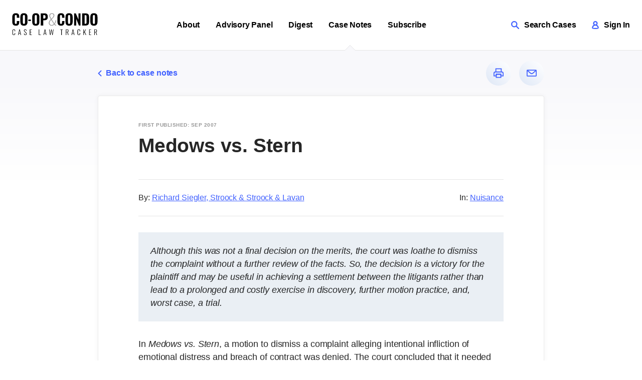

--- FILE ---
content_type: text/html; charset=UTF-8
request_url: https://coopcondocaselawtracker.com/case-notes/medows-vs.-stern
body_size: 5704
content:
<!doctype html>
<html lang="en-GB">
  <head>
                                                            <script>
      dataLayer = [{
	  'olyticsCategory': 'Case Note',
	  'olyticsTag': ["Nuisance"]
      }];
    </script>

    <!-- Google Tag Manager -->
    <script>
    (function(w,d,s,l,i){w[l]=w[l]||[];w[l].push({'gtm.start':new Date().getTime(),event:'gtm.js'});
			 var f=d.getElementsByTagName(s)[0],
			     j=d.createElement(s),dl=l!='dataLayer'?'&l='+l:'';j.async=true;j.src=
			     'https://www.googletagmanager.com/gtm.js?id='+i+dl;f.parentNode.insertBefore(j,f);
			})(window,document,'script','dataLayer','GTM-MR4TLCD');
  </script>
  <!-- End Google Tag Manager -->
  <meta charset="utf-8">
    <meta http-equiv="X-UA-Compatible" content="IE=edge">
    <meta name="viewport" content="width=device-width, initial-scale=1.0">
                        <title>Medows vs. Stern</title>

    
    <meta name="generator" content="eZ Platform"/>
            <link rel="canonical" href="/case-notes/medows-vs.-stern" />
    
    <link rel="apple-touch-icon" sizes="180x180" href="/apple-touch-icon.png">
<link rel="icon" type="image/png" sizes="32x32" href="/favicon-32x32.png">
<link rel="icon" type="image/png" sizes="16x16" href="/favicon-16x16.png">
<link rel="manifest" href="/site.webmanifest" crossorigin="use-credentials">
<link rel="mask-icon" href="/safari-pinned-tab.svg" color="#5bbad5">
<meta name="msapplication-TileColor" content="#da532c">
<meta name="theme-color" content="#ffffff">


            <link rel="stylesheet" href="/build/app_styles.fe5d974f.css">
        <script src="https://code.jquery.com/jquery-latest.min.js"></script>


    <script type="text/javascript">
    (function(c,l,a,r,i,t,y){
        c[a]=c[a]||function(){(c[a].q=c[a].q||[]).push(arguments)};
        t=l.createElement(r);t.async=1;t.src="https://www.clarity.ms/tag/"+i;
        y=l.getElementsByTagName(r)[0];y.parentNode.insertBefore(t,y);
    })(window, document, "clarity", "script", "827esu84hu");
    </script>
    <!-- Global site tag (gtag.js) - Google Analytics -->
    <script async src="https://www.googletagmanager.com/gtag/js?id=G-BK8ZRBB8VX"></script>
    <script>
        window.dataLayer = window.dataLayer || [];
        function gtag(){dataLayer.push(arguments);}
        gtag('js', new Date());

        gtag('config', 'G-BK8ZRBB8VX');
    </script>
</head>
<body class="bkg-grad">
  <!-- Google Tag Manager (noscript) -->
  <noscript><iframe src="https://www.googletagmanager.com/ns.html?id=GTM-MR4TLCD"
		    height="0" width="0" style="display:none;visibility:hidden"></iframe></noscript>
  <!-- End Google Tag Manager (noscript) -->

<div id="svg-sprite" style="height: 0; width: 0; position: absolute; visibility: hidden">
  <svg xmlns="http://www.w3.org/2000/svg"><symbol id="arrow-blue--down" viewBox="0 0 13 8"><title>arrow-blue--down</title><path d="M1.5 1.5l5 5 5-5" stroke="currentColor" stroke-width="2" fill="none" fill-rule="evenodd" stroke-linecap="round" stroke-linejoin="round"/></symbol><symbol id="arrow-blue" viewBox="0 0 8 13"><title>arrow-blue</title><path d="M1.5 11.5l5-5-5-5" stroke="currentColor" stroke-width="2" fill="none" fill-rule="evenodd" stroke-linecap="round" stroke-linejoin="round"/></symbol><symbol id="arrow" viewBox="0 0 8 13"><title>arrow</title><path d="M1.5 11.5l5-5-5-5" stroke="currentColor" stroke-width="2" fill="none" fill-rule="evenodd" stroke-linecap="round" stroke-linejoin="round"/></symbol><symbol id="close" viewBox="0 0 18 18"><title>close</title><path d="M1.145 1.145l15.71 15.71m-15.71 0l15.71-15.71" stroke="currentColor" stroke-width="2" fill="none" fill-rule="evenodd" stroke-linecap="round" stroke-linejoin="round"/></symbol><symbol id="comment" viewBox="0 0 18 19"><title>comment</title><path d="M10.763 15.963c3.988-1.065 6.35-5.17 5.274-9.17-1.076-4-5.182-6.379-9.17-5.314-3.99 1.064-6.35 5.17-5.275 9.17a7.501 7.501 0 003.333 4.46c.507.31-2 2.42-1.433 2.603.396.128 6.26-1.48 7.27-1.75z" stroke="currentColor" stroke-width="2" fill="none" fill-rule="evenodd"/></symbol><symbol id="details" viewBox="0 0 17 17"><title>details</title><g transform="translate(1 1)" stroke="currentColor" stroke-width="2" fill="none" fill-rule="evenodd"><rect width="15" height="15" rx="2"/><path stroke-linecap="round" stroke-linejoin="round" d="M4.429 5.5h6m-6 4h6"/></g></symbol><symbol id="email" viewBox="0 0 22 15"><title>email</title><g transform="translate(1 1)" stroke="currentColor" stroke-width="2" fill="none" fill-rule="evenodd"><rect width="20" height="13" rx="1"/><path d="M1 1l6.464 5.658a4 4 0 005.315-.041L19 1h0" stroke-linecap="round" stroke-linejoin="round"/></g></symbol><symbol id="group" viewBox="0 0 22 21"><title>group</title><g transform="translate(1 1)" stroke="currentColor" stroke-width="2" fill="none" fill-rule="evenodd"><circle cx="10" cy="5" r="5"/><circle cx="5" cy="14" r="5"/><circle cx="15" cy="14" r="5"/></g></symbol><symbol id="hammer" viewBox="0 0 26 26"><title>hammer</title><g stroke="currentColor" stroke-width="2" fill="none" fill-rule="evenodd"><path d="M3.549 13.744L13.744 3.549l5.902 5.902L9.451 19.646z"/><path stroke-linecap="square" d="M11.061 21.256L1.76 11.955M23.939 23.76l-9.301-9.301m6.618-3.398L11.955 1.76"/></g></symbol><symbol id="login-large" viewBox="0 0 15 17"><title>login-large</title><g transform="translate(1 1)" stroke="currentColor" stroke-width="2" fill="none" fill-rule="evenodd"><circle cx="6.5" cy="3.5" r="3.5"/><path d="M13 13.627C13 9.967 10.09 7 6.5 7S0 9.967 0 13.627c0 1.777 13 1.884 13 0z"/></g></symbol><symbol id="login" viewBox="0 0 12 14"><title>login</title><g transform="translate(1 1)" stroke="currentColor" stroke-width="2" fill="none" fill-rule="evenodd"><circle cx="5" cy="3" r="3"/><path d="M10 10.97C10 8.225 7.761 6 5 6s-5 2.225-5 4.97c0 1.333 10 1.413 10 0z"/></g></symbol><symbol id="notes" viewBox="0 0 19 19"><title>notes</title><g stroke="currentColor" stroke-width="2" fill="none" fill-rule="evenodd" stroke-linejoin="round"><path d="M1 1h17v17H7.263L1 11.737z"/><path d="M1 12h6v6"/></g></symbol><symbol id="print" viewBox="0 0 22 21"><title>print</title><g stroke="currentColor" stroke-width="2" fill="none" fill-rule="evenodd"><path d="M4 8h14a3 3 0 013 3v5.72h0-5V13H6v3.72H1V11a3 3 0 013-3zm1-1V1h12v6"/><path d="M6 13h10v7H6z"/></g></symbol><symbol id="search" viewBox="0 0 14 14"><title>search</title><g transform="translate(1 1)" stroke="currentColor" stroke-width="2" fill="none" fill-rule="evenodd"><circle cx="4.5" cy="4.5" r="4.5"/><path stroke-linecap="round" stroke-linejoin="round" d="M12 12L8 8"/></g></symbol><symbol id="team" viewBox="0 0 20 20"><title>Group 5</title><g transform="translate(1 1)" stroke="#4262FF" stroke-width="2" fill="none" fill-rule="evenodd"><circle cx="3.5" cy="3.5" r="3.5"/><circle cx="14.5" cy="3.5" r="3.5"/><circle cx="3.5" cy="14.5" r="3.5"/><circle cx="14.5" cy="14.5" r="3.5"/></g></symbol><symbol id="tick" viewBox="0 0 20 20"><title>Group 3</title><g fill="none" fill-rule="evenodd"><circle cx="10" cy="10" r="10" fill="#64C618"/><path stroke="#FFF" stroke-width="2" stroke-linecap="round" stroke-linejoin="round" d="M7 11.202L8.851 13 14 8"/></g></symbol><symbol id="view" viewBox="0 0 23 15"><title>view</title><g stroke="currentColor" stroke-width="2" fill="none" fill-rule="evenodd"><path d="M11.5 1c3.795 0 7.196 2.228 10.277 6.5C18.695 11.773 15.295 14 11.5 14c-3.795 0-7.196-2.228-10.277-6.5C4.305 3.227 7.705 1 11.5 1z"/><circle cx="11.5" cy="7.5" r="3.5"/></g></symbol></svg>
</div>
<div class="global-container">
            <header class="global-header">
    <div class="global-header__container">
        <div class="global-header--logo">
            <a href="/">
                <img src="/build/images/logo.svg" alt="Co-op & condo case law tracker logo" />
            </a>
        </div>
        <nav class="global-header--nav">
                        <ul class="menu">
                                                    <li><a href="/about">About</a></li>
                                    <li><a href="/contributors">Advisory Panel</a></li>
                                    <li><a href="/co-op-condo-case-law-tracker-digest">Digest</a></li>
                                    <li class="current-menu-item"><a href="/case-notes">Case Notes</a></li>
                                    <li><a href="/subscribe">Subscribe</a></li>
                            </ul>
        </nav>
        <nav class="global-header--nav">
            <ul class="menu">
                <li><a href="/cases">
                        <svg class="icon icon--search"><use xlink:href="#search"></use></svg> Search Cases</a>
                </li>
                                    <li><a href="https://coopcondocaselawtracker.com/login" class="sign-in-link">
                        <svg class="icon icon--login"><use xlink:href="#login"></use></svg> Sign In</a>
                    </li>
                            </ul>
        </nav>

        <button class="global-header--nav-btn" type="button">
				<span class="global-header--nav-box">
					<span class="global-header--nav-inner"><span>Show menu</span></span>
				</span>
        </button>
        <nav class="global-header--nav global-header--nav__mobile">
            <ul class="menu">
                <li class="current-menu-item"><a href="/about">About</a></li>
                <li><a href="/contributors">Advisory Panel</a></li>
                <li><a href="/co-op-condo-case-law-tracker-digest">Digest</a></li>
                <li><a href="/case-notes">Case Notes</a></li>
                <li><a href="/subscribe">Subscribe</a></li>
                <li class="menu-search"><a href="/cases"><svg class="icon icon--search"><use xlink:href="#search"></use></svg> Search Cases</a></li>
                                    <li><a href="https://coopcondocaselawtracker.com/login" class="sign-in-link"><svg class="icon icon--login"><use xlink:href="#login"></use></svg> Sign In</a>
                                </li>
            </ul>
        </nav>
    </div>
</header>

        <div class="container">
  <div class="page-options">
    <a href="/case-notes" class="page-options__lead btn--link btn--link__back"><svg class="icon icon--arrow"><use xlink:href="#arrow-blue"></use></svg> Back to case notes</a>
    <div class="page-options__actions">
        <a href="#" title="Print" class="icon icon--large" onclick="window.print();">
            <svg class="icon icon--print"><use xlink:href="#print"></use></svg>
        </a>
        <a  title="Share Medows&#x20;vs.&#x20;Stern via Email"
            href="mailto:?subject=%22Medows%20vs.%20Stern%22%20has%20been%20shared%20with%20you%20from%20Co-op%20%26%20condo%20case%20law%20tracker&body=Medows%20vs.%20Stern%0A%0Ahttps%3A%2F%2Fcoopcondocaselawtracker.com%2Fcase-notes%2Fmedows-vs.-stern"
            class="icon icon--large">
            <svg class="icon icon--email"><use xlink:href="#email"></use></svg>
        </a>
    </div>
  </div>
  <article class="article card">
    <h5 class="article--date">First published: Sep 2007</h5>
    <div class="article--title">
      <h1 class="h2">Medows vs. Stern</h1>
    </div>
    <div class="article--meta"><span><p>By: <a href="/case-notes?taxonomy=author&amp;term=5584">Richard Siegler, Stroock &amp; Stroock &amp; Lavan</a></p></span><span><p>In: <a href="/case-notes?taxonomy=category&amp;term=4754">Nuisance</a></p></span></div>
    <div class="article--header">
      <p>Although this was not a final decision on the merits, the court was loathe to dismiss the complaint without a further review of the facts. So, the decision is a victory for the plaintiff and may be useful in achieving a settlement between the litigants rather than lead to a prolonged and costly exercise in discovery, further motion practice, and, worst case, a trial.</p>
    </div>
    <div class="ezrichtext-field"><p id="docs-internal-guid-997c2c85-7fff-6f17-f0a7-15c34d51e078">In <em>Medows vs. Stern</em>, a motion to dismiss a complaint alleging intentional infliction of emotional distress and breach of contract was denied. The court concluded that it needed additional factual information before it could determine the merits of the complaint.</p><p>This was a dispute between the residents of two co-op apartments. The plaintiffs resided in the apartment directly above the defendant. They alleged that for over the past 18 months, the defendant, in a continuous course of conduct solely intended to harass and intimidate them, had used a baseball bat and/or broomstick to bang on the ceiling of his apartment directly under their bedroom and living room at all hours of the day and night for no purpose but to awake, annoy, frighten, intimidate and harass them and their three-month-old son. They alleged that, as a result, they had suffered sleep deprivation, bodily pain and mental anguish. The complaint asserted two causes of action. The first was for intentional infliction of emotional distress. The second was for breach of contract in violating the co-op&rsquo;s bylaws regarding the proscription against making excessive noise. The defendant moved to dismiss the complaint for failure to state a cause of action.</p><p>The court noted that, in the first cause of action, in order to recover on the tort of intentional infliction of emotional distress, a party must establish that the other party&rsquo;s conduct was so extreme and outrageous that it went beyond all possible bounds of decency and could be regarded as atrocious and utterly intolerable. Courts are reluctant to allow recovery under this claim unless there was a deliberate, malicious, and systematic campaign of harassment or intimidation. Since the complaint alleged just such a campaign of harassment by the defendant causing emotional distress to the plaintiffs, the court said that it adequately stated a cause of action.</p><p>As to the second cause, the defendant argued that the plaintiffs&rsquo; claim for breach of contract must fail because it was not based on any agreement between the parties but, rather, on an agreement between the defendant and the non-party co-op. However, the court observed that some courts had suggested that a tenant may be a third-party beneficiary entitled to enforce certain lease obligations that another tenant has assumed. Since neither party had cited any authority that expressly addressed the issue and since neither party had adequately addressed the issue, the court was persuaded that dismissal of the claim at this time would be inappropriate. Accordingly, the defendant&rsquo;s motion to dismiss was denied.</p>
</div>

  </article>
</div>

            <section class="global-footer">
    <div class="global-footer__container">
        <div class="global-footer--links">
            <p><strong>&copy; 2022 The Carol Group, Ltd. All rights reserved</strong></p>
            <ul>
                <li><a href="/co-op-condo-case-law-tracker-digest">Monthly Digest</a></li>
                <li><a href="/privacy-and-cookie-policy">Privacy and Cookie Policy</a></li>
                <li><a href="/contact">Contact</a></li>
            </ul>
        </div>
        <div class="global-footer--logo">
            <a href="https://www.habitatmag.com/" target="_blank"><img src="/build/images/logo-habitat.svg" alt="A habitat product" /></a>
        </div>
    </div>
</section>

    </div>
    <script src="/build/js/jquery-3.5.1.min.7ab92e44916c.js"></script>
    <script src="/build/js/popper.min.c2a38e4c6401.js"></script>
    <script src="/build/js/bootstrap.min.9dc14ff8c7eb.js"></script>
    <script src="/build/js/flatpickr.min.dbd13a369c78.js"></script>
    <script src="/build/js/chosen.jquery.min.7b87fa44c3d7.js"></script>
    <script src="/build/js/js.cookie.min.0386c8695623.js"></script>
    <script src="/build/js/main.590ba7e67c36.js"></script>
    <script type="text/javascript">
      (function(e,t,o,n,p,r,i){e.visitorGlobalObjectAlias=n;e[e.visitorGlobalObjectAlias]=e[e.visitorGlobalObjectAlias]||function(){(e[e.visitorGlobalObjectAlias].q=e[e.visitorGlobalObjectAlias].q||[]).push(arguments)};e[e.visitorGlobalObjectAlias].l=(new Date).getTime();r=t.createElement("script");r.src=o;r.async=true;i=t.getElementsByTagName("script")[0];i.parentNode.insertBefore(r,i)})(window,document,"https://diffuser-cdn.app-us1.com/diffuser/diffuser.js","vgo");
      vgo('setAccount', '27018890');
      vgo('setTrackByDefault', true);

      vgo('process');
    </script>
</body>
</html>


--- FILE ---
content_type: image/svg+xml
request_url: https://coopcondocaselawtracker.com/build/images/nav-selected.567a79fc.svg
body_size: 432
content:
<?xml version="1.0" encoding="UTF-8"?>
<svg width="24px" height="11px" viewBox="0 0 24 11" version="1.1" xmlns="http://www.w3.org/2000/svg" xmlns:xlink="http://www.w3.org/1999/xlink">
    <title>Path 3</title>
    <g id="Page-1" stroke="none" stroke-width="1" fill="none" fill-rule="evenodd" stroke-linejoin="round">
        <g id="Article" transform="translate(-821.000000, -89.000000)" fill="#F8F8FB" stroke="#E5E5E5">
            <polyline id="Path-3" points="822.321539 99.978461 833 89.3 843.678461 99.978461"></polyline>
        </g>
    </g>
</svg>

--- FILE ---
content_type: application/javascript
request_url: https://coopcondocaselawtracker.com/build/js/main.590ba7e67c36.js
body_size: 1333
content:
function getQueryParams(qs) {
    qs = qs.split("+").join(" ");
    var params = {},
        tokens,
        re = /[?&]?([^=]+)=([^&]*)/g;
    while (tokens = re.exec(qs)) {
        params[decodeURIComponent(tokens[1])]
            = decodeURIComponent(tokens[2]);
    }
    return params;
}

function urlAddReturnTo(currentLink) {
    if(currentLink.includes('?'))
    {
        currentLink += '&';
    }
    else
    {
        currentLink += '?';
    }
    currentLink += 'return_to=' + encodeURIComponent(window.location.pathname + window.location.search + window.location.hash);
    return currentLink;
}

/**
 * Support return to search results from case full view.
 */
$(document).ready(function($) {
    // Add filter parameters to case view link
    $('.search-results__item.card .search-results__item-details a, .search-results__item.card .search-results__item-actions a').each(function(){
        var currentLink = $(this).attr('href');
        $(this).attr('href', urlAddReturnTo(currentLink));
    });

    // Add back to search results button
    var $_GET = getQueryParams(document.location.search);
    if ( typeof $_GET['return_to'] != 'undefined' )
    {
	var $linkHTML = '<a href="' + $_GET['return_to'] + '" class="page-options__lead btn--link btn--link__back"><svg class="icon icon--arrow"><use xlink:href="#arrow-blue"></use></svg> Back to search results</a>';
	var $linkMobileHTML = '<a href="' + $_GET['return_to'] + '" class="btn--link hidedesktop"><svg class="icon--arrow"><use xlink:href="#arrow-blue--back"></use></svg>Back to search results</a>';
	if( $('.container > .page-options').length > 0 )
	{
            $('.container > .page-options').prepend($linkHTML);
            $('.container').append($linkMobileHTML);
	}
    }
});

$(document).ready(function($) {

	// Primary nav
	var $menuBtn = $(".global-header--nav-btn");
	var $menuContainer = $(".global-header--nav__mobile");
	$menuBtn.click(function() {
		$(this).toggleClass("is-active");
		$("body").toggleClass("menu-active");
		$menuContainer.toggleClass("is-active");
	});

	$('a[href^="#"]').not('.no-scroll').click(function() {
            var target = $(this.hash);
            if (target.length == 0) target = $('a[name="' + this.hash.substr(1) + '"]');
            if (target.length == 0) target = $('html');
            $('html, body').animate({ scrollTop: target.offset().top-100 }, 1000);
            return false;
	});

});
$(document).on("scroll", function(){
	if ($(document).scrollTop() > 0){
		$(".global-header").addClass("scroll");
	}
	else {
		$(".global-header").removeClass("scroll");
	}
});

$('.toggle-arrow').on('click', function(event){
    event.preventDefault();
    $('.toggle-arrow').toggleClass('active');
});

$(".accordion-refine--item__more").click(function(){
	$(this).hide();
});

$('.form-actions__link').on('click', function(){
	$(this).text(function(i, text){
		return text === "Search filters" ? "Hide filters" : "Search filters";
	})
});

if(typeof performance != "undefined"
        && typeof performance.navigation != "undefined"
        && performance.navigation.type == 2){
   location.reload(true);
}

$(document).ready(function($) {

    // Prepare carousel
    $('.carousel').carousel({
        interval: 1500
    });

    // making sure we call olytics.confirm everytime the user logs in
    if( Cookies !== undefined && Cookies.get('call_olytics') !== undefined )
    {
        olytics.confirm(Cookies.get('call_olytics'));
        Cookies.remove('call_olytics');
    }
    // my account page iframe
    if( $('#my-account-body').length > 0 )
    {
        $iframeSrc = $('#my-account-body').data('iframe-src') + '&r=' + Cookies.get('oly_enc_id');
        $('#my-account-body').append( '<iframe class="embed-responsive-item" src="' + $iframeSrc +'"></iframe>'  );
    }
});


--- FILE ---
content_type: image/svg+xml
request_url: https://coopcondocaselawtracker.com/build/images/logo.svg
body_size: 21958
content:
<?xml version="1.0" encoding="UTF-8"?>
<svg width="175px" height="48px" viewBox="0 0 175 48" version="1.1" xmlns="http://www.w3.org/2000/svg" xmlns:xlink="http://www.w3.org/1999/xlink">
    <title>Group 7</title>
    <g id="Page-1" stroke="none" stroke-width="1" fill="none" fill-rule="evenodd">
        <g id="Home" transform="translate(-38.000000, -29.000000)">
            <g id="Group-7" transform="translate(38.000000, 29.000000)">
                <g id="Group-2" fill-rule="nonzero">
                    <path d="M3.626,44.14 C4.33533333,44.14 4.88366667,43.9953333 5.271,43.706 C5.65833333,43.4166667 5.929,43.0176667 6.083,42.509 C6.237,42.0003333 6.314,41.4146667 6.314,40.752 L6.314,40.752 L6.314,40.08 L5.306,40.08 L5.306,40.822 C5.306,41.3166667 5.26633333,41.7483333 5.187,42.117 C5.10766667,42.4856667 4.949,42.7726667 4.711,42.978 C4.473,43.1833333 4.116,43.286 3.64,43.286 C3.17333333,43.286 2.80933333,43.1926667 2.548,43.006 C2.28666667,42.8193333 2.10233333,42.5393333 1.995,42.166 C1.88766667,41.7926667 1.834,41.326 1.834,40.766 L1.834,40.766 L1.834,35.936 C1.834,35.432 1.87833333,34.9886667 1.967,34.606 C2.05566667,34.2233333 2.22833333,33.927 2.485,33.717 C2.74166667,33.507 3.12666667,33.402 3.64,33.402 C4.10666667,33.402 4.46133333,33.5 4.704,33.696 C4.94666667,33.892 5.10766667,34.1673333 5.187,34.522 C5.26633333,34.8766667 5.306,35.3013333 5.306,35.796 L5.306,35.796 L5.306,36.454 L6.314,36.454 L6.314,35.768 C6.314,35.1053333 6.23,34.5336667 6.062,34.053 C5.894,33.5723333 5.61633333,33.2013333 5.229,32.94 C4.84166667,32.6786667 4.30733333,32.548 3.626,32.548 C2.87933333,32.548 2.296,32.6973333 1.876,32.996 C1.456,33.2946667 1.16433333,33.71 1.001,34.242 C0.837666667,34.774 0.756,35.39 0.756,36.09 L0.756,36.09 L0.756,40.598 C0.756,41.2513333 0.835333333,41.8463333 0.994,42.383 C1.15266667,42.9196667 1.43966667,43.3466667 1.855,43.664 C2.27033333,43.9813333 2.86066667,44.14 3.626,44.14 Z M13.139965,44 L13.713965,40.962 L16.415965,40.962 L16.975965,44 L18.025965,44 L15.617965,32.66 L14.497965,32.66 L12.103965,44 L13.139965,44 Z M16.275965,40.192 L13.867965,40.192 L15.071965,34.074 L16.275965,40.192 Z M26.54593,44.14 C27.0592633,44.14 27.51193,44.0443333 27.90393,43.853 C28.29593,43.6616667 28.6015967,43.3746667 28.82093,42.992 C29.0402633,42.6093333 29.14993,42.1333333 29.14993,41.564 C29.14993,40.92 28.9865967,40.3413333 28.65993,39.828 C28.3332633,39.3146667 27.94593,38.848 27.49793,38.428 L27.49793,38.428 L25.49593,36.538 C25.1972633,36.2486667 24.9895967,35.978 24.87293,35.726 C24.7562633,35.474 24.69793,35.194 24.69793,34.886 C24.69793,34.3726667 24.8472633,33.9946667 25.14593,33.752 C25.4445967,33.5093333 25.8272633,33.388 26.29393,33.388 C26.7325967,33.388 27.0755967,33.4766667 27.32293,33.654 C27.5702633,33.8313333 27.7522633,34.0903333 27.86893,34.431 C27.9855967,34.7716667 28.0625967,35.18 28.09993,35.656 L28.09993,35.656 L29.00993,35.418 C28.9632633,34.8953333 28.8745967,34.452 28.74393,34.088 C28.6132633,33.724 28.4335967,33.4276667 28.20493,33.199 C27.9762633,32.9703333 27.70093,32.8046667 27.37893,32.702 C27.05693,32.5993333 26.6952633,32.548 26.29393,32.548 C25.5192633,32.548 24.8985967,32.758 24.43193,33.178 C23.9652633,33.598 23.73193,34.2 23.73193,34.984 C23.73193,35.4226667 23.81593,35.8263333 23.98393,36.195 C24.15193,36.5636667 24.4132633,36.9206667 24.76793,37.266 L24.76793,37.266 L26.76993,39.184 C27.1992633,39.5853333 27.5375967,39.968 27.78493,40.332 C28.0322633,40.696 28.15593,41.13 28.15593,41.634 C28.15593,42.2033333 28.01593,42.6186667 27.73593,42.88 C27.45593,43.1413333 27.06393,43.272 26.55993,43.272 C26.1025967,43.272 25.7432633,43.1623333 25.48193,42.943 C25.2205967,42.7236667 25.0292633,42.425 24.90793,42.047 C24.7865967,41.669 24.7025967,41.2466667 24.65593,40.78 L24.65593,40.78 L23.71793,41.06 C23.7645967,41.676 23.8905967,42.215 24.09593,42.677 C24.3012633,43.139 24.60693,43.4983333 25.01293,43.755 C25.41893,44.0116667 25.92993,44.14 26.54593,44.14 Z M39.433895,44 L39.433895,43.202 L36.381895,43.202 L36.381895,38.526 L38.845895,38.526 L38.845895,37.742 L36.381895,37.742 L36.381895,33.486 L39.405895,33.486 L39.405895,32.66 L35.303895,32.66 L35.303895,44 L39.433895,44 Z M57.509825,44 L57.509825,43.202 L54.289825,43.202 L54.289825,32.66 L53.225825,32.66 L53.225825,44 L57.509825,44 Z M63.73379,44 L64.30779,40.962 L67.00979,40.962 L67.56979,44 L68.61979,44 L66.21179,32.66 L65.09179,32.66 L62.69779,44 L63.73379,44 Z M66.86979,40.192 L64.46179,40.192 L65.66579,34.074 L66.86979,40.192 Z M76.649755,44 L78.427755,34.648 L80.233755,44 L81.059755,44 L82.893755,32.66 L81.997755,32.66 L80.611755,41.886 L78.861755,32.828 L77.979755,32.828 L76.271755,41.872 L74.773755,32.66 L73.863755,32.66 L75.781755,44 L76.649755,44 Z M99.177685,44 L99.177685,33.486 L101.263685,33.486 L101.263685,32.66 L95.971685,32.66 L95.971685,33.486 L98.113685,33.486 L98.113685,44 L99.177685,44 Z M108.31365,44 L108.31365,38.428 L110.09165,38.428 L111.75765,44 L112.79365,44 L111.05765,38.204 C111.468317,38.12 111.78565,37.9473333 112.00965,37.686 C112.23365,37.4246667 112.392317,37.1073333 112.48565,36.734 C112.578983,36.3606667 112.62565,35.964 112.62565,35.544 C112.62565,34.9466667 112.536983,34.431 112.35965,33.997 C112.182317,33.563 111.89065,33.2316667 111.48465,33.003 C111.07865,32.7743333 110.520983,32.66 109.81165,32.66 L109.81165,32.66 L107.24965,32.66 L107.24965,44 L108.31365,44 Z M109.75565,37.644 L108.31365,37.644 L108.31365,33.458 L109.78365,33.458 C110.502317,33.458 110.982983,33.6306667 111.22565,33.976 C111.468317,34.3213333 111.58965,34.844 111.58965,35.544 C111.58965,36.0106667 111.53365,36.398 111.42165,36.706 C111.30965,37.014 111.122983,37.2473333 110.86165,37.406 C110.600317,37.5646667 110.23165,37.644 109.75565,37.644 L109.75565,37.644 Z M119.577615,44 L120.151615,40.962 L122.853615,40.962 L123.413615,44 L124.463615,44 L122.055615,32.66 L120.935615,32.66 L118.541615,44 L119.577615,44 Z M122.713615,40.192 L120.305615,40.192 L121.509615,34.074 L122.713615,40.192 Z M133.19358,44.14 C133.902913,44.14 134.451247,43.9953333 134.83858,43.706 C135.225913,43.4166667 135.49658,43.0176667 135.65058,42.509 C135.80458,42.0003333 135.88158,41.4146667 135.88158,40.752 L135.88158,40.752 L135.88158,40.08 L134.87358,40.08 L134.87358,40.822 C134.87358,41.3166667 134.833913,41.7483333 134.75458,42.117 C134.675247,42.4856667 134.51658,42.7726667 134.27858,42.978 C134.04058,43.1833333 133.68358,43.286 133.20758,43.286 C132.740913,43.286 132.376913,43.1926667 132.11558,43.006 C131.854247,42.8193333 131.669913,42.5393333 131.56258,42.166 C131.455247,41.7926667 131.40158,41.326 131.40158,40.766 L131.40158,40.766 L131.40158,35.936 C131.40158,35.432 131.445913,34.9886667 131.53458,34.606 C131.623247,34.2233333 131.795913,33.927 132.05258,33.717 C132.309247,33.507 132.694247,33.402 133.20758,33.402 C133.674247,33.402 134.028913,33.5 134.27158,33.696 C134.514247,33.892 134.675247,34.1673333 134.75458,34.522 C134.833913,34.8766667 134.87358,35.3013333 134.87358,35.796 L134.87358,35.796 L134.87358,36.454 L135.88158,36.454 L135.88158,35.768 C135.88158,35.1053333 135.79758,34.5336667 135.62958,34.053 C135.46158,33.5723333 135.183913,33.2013333 134.79658,32.94 C134.409247,32.6786667 133.874913,32.548 133.19358,32.548 C132.446913,32.548 131.86358,32.6973333 131.44358,32.996 C131.02358,33.2946667 130.731913,33.71 130.56858,34.242 C130.405247,34.774 130.32358,35.39 130.32358,36.09 L130.32358,36.09 L130.32358,40.598 C130.32358,41.2513333 130.402913,41.8463333 130.56158,42.383 C130.720247,42.9196667 131.007247,43.3466667 131.42258,43.664 C131.837913,43.9813333 132.428247,44.14 133.19358,44.14 Z M143.351545,44 L143.351545,40.178 L144.359545,38.33 L146.851545,44 L147.901545,44 L145.073545,37.532 L147.397545,32.66 L146.375545,32.66 L143.351545,38.652 L143.351545,32.66 L142.273545,32.66 L142.273545,44 L143.351545,44 Z M157.76551,44 L157.76551,43.202 L154.71351,43.202 L154.71351,38.526 L157.17751,38.526 L157.17751,37.742 L154.71351,37.742 L154.71351,33.486 L157.73751,33.486 L157.73751,32.66 L153.63551,32.66 L153.63551,44 L157.76551,44 Z M165.025475,44 L165.025475,38.428 L166.803475,38.428 L168.469475,44 L169.505475,44 L167.769475,38.204 C168.180142,38.12 168.497475,37.9473333 168.721475,37.686 C168.945475,37.4246667 169.104142,37.1073333 169.197475,36.734 C169.290808,36.3606667 169.337475,35.964 169.337475,35.544 C169.337475,34.9466667 169.248808,34.431 169.071475,33.997 C168.894142,33.563 168.602475,33.2316667 168.196475,33.003 C167.790475,32.7743333 167.232808,32.66 166.523475,32.66 L166.523475,32.66 L163.961475,32.66 L163.961475,44 L165.025475,44 Z M166.467475,37.644 L165.025475,37.644 L165.025475,33.458 L166.495475,33.458 C167.214142,33.458 167.694808,33.6306667 167.937475,33.976 C168.180142,34.3213333 168.301475,34.844 168.301475,35.544 C168.301475,36.0106667 168.245475,36.398 168.133475,36.706 C168.021475,37.014 167.834808,37.2473333 167.573475,37.406 C167.312142,37.5646667 166.943475,37.644 166.467475,37.644 L166.467475,37.644 Z" id="CASELAWTRACKER" fill="#000000"></path>
                    <g id="CO-OP&amp;CONDO" transform="translate(0.470000, 0.400000)">
                        <path d="M7.11,24.93 C8.89,24.93 10.27,24.615 11.25,23.985 C12.23,23.355 12.92,22.495 13.32,21.405 C13.72,20.315 13.92,19.06 13.92,17.64 L13.92,17.64 L13.92,15.63 L9.12,15.63 L9.12,18 C9.12,18.58 9.085,19.13 9.015,19.65 C8.945,20.17 8.775,20.585 8.505,20.895 C8.235,21.205 7.78,21.36 7.14,21.36 C6.56,21.36 6.115,21.225 5.805,20.955 C5.495,20.685 5.285,20.295 5.175,19.785 C5.065,19.275 5.01,18.68 5.01,18 L5.01,18 L5.01,6.96 C5.01,6.34 5.05,5.775 5.13,5.265 C5.21,4.755 5.4,4.34 5.7,4.02 C6,3.7 6.48,3.54 7.14,3.54 C7.8,3.54 8.265,3.695 8.535,4.005 C8.805,4.315 8.97,4.715 9.03,5.205 C9.09,5.695 9.12,6.22 9.12,6.78 L9.12,6.78 L9.12,9.06 L13.92,9.06 L13.92,7.02 C13.92,5.62 13.715,4.39 13.305,3.33 C12.895,2.27 12.195,1.45 11.205,0.87 C10.215,0.29 8.85,-3.05533376e-13 7.11,-3.05533376e-13 C5.31,-3.05533376e-13 3.885,0.33 2.835,0.99 C1.785,1.65 1.05,2.585 0.63,3.795 C0.21,5.005 0,6.45 0,8.13 L0,8.13 L0,16.86 C0,18.46 0.21,19.865 0.63,21.075 C1.05,22.285 1.785,23.23 2.835,23.91 C3.885,24.59 5.31,24.93 7.11,24.93 Z M23.1942857,24.93 C24.9942857,24.93 26.4192857,24.61 27.4692857,23.97 C28.5192857,23.33 29.2692857,22.415 29.7192857,21.225 C30.1692857,20.035 30.3942857,18.61 30.3942857,16.95 L30.3942857,16.95 L30.3942857,7.89 C30.3942857,6.23 30.1692857,4.815 29.7192857,3.645 C29.2692857,2.475 28.5192857,1.575 27.4692857,0.945 C26.4192857,0.315 24.9942857,-3.05533376e-13 23.1942857,-3.05533376e-13 C21.4142857,-3.05533376e-13 20.0042857,0.31 18.9642857,0.93 C17.9242857,1.55 17.1792857,2.45 16.7292857,3.63 C16.2792857,4.81 16.0542857,6.23 16.0542857,7.89 L16.0542857,7.89 L16.0542857,16.95 C16.0542857,18.61 16.2792857,20.035 16.7292857,21.225 C17.1792857,22.415 17.9242857,23.33 18.9642857,23.97 C20.0042857,24.61 21.4142857,24.93 23.1942857,24.93 Z M23.1942857,21.36 C22.5742857,21.36 22.1142857,21.215 21.8142857,20.925 C21.5142857,20.635 21.3192857,20.245 21.2292857,19.755 C21.1392857,19.265 21.0942857,18.74 21.0942857,18.18 L21.0942857,18.18 L21.0942857,6.69 C21.0942857,6.13 21.1442857,5.61 21.2442857,5.13 C21.3442857,4.65 21.5442857,4.265 21.8442857,3.975 C22.1442857,3.685 22.5942857,3.54 23.1942857,3.54 C23.8342857,3.54 24.3042857,3.685 24.6042857,3.975 C24.9042857,4.265 25.1042857,4.65 25.2042857,5.13 C25.3042857,5.61 25.3542857,6.13 25.3542857,6.69 L25.3542857,6.69 L25.3542857,18.18 C25.3542857,18.74 25.3042857,19.265 25.2042857,19.755 C25.1042857,20.245 24.9042857,20.635 24.6042857,20.925 C24.3042857,21.215 23.8342857,21.36 23.1942857,21.36 Z M46.9028571,24.93 C48.7028571,24.93 50.1278571,24.61 51.1778571,23.97 C52.2278571,23.33 52.9778571,22.415 53.4278571,21.225 C53.8778571,20.035 54.1028571,18.61 54.1028571,16.95 L54.1028571,16.95 L54.1028571,7.89 C54.1028571,6.23 53.8778571,4.815 53.4278571,3.645 C52.9778571,2.475 52.2278571,1.575 51.1778571,0.945 C50.1278571,0.315 48.7028571,-3.05533376e-13 46.9028571,-3.05533376e-13 C45.1228571,-3.05533376e-13 43.7128571,0.31 42.6728571,0.93 C41.6328571,1.55 40.8878571,2.45 40.4378571,3.63 C39.9878571,4.81 39.7628571,6.23 39.7628571,7.89 L39.7628571,7.89 L39.7628571,16.95 C39.7628571,18.61 39.9878571,20.035 40.4378571,21.225 C40.8878571,22.415 41.6328571,23.33 42.6728571,23.97 C43.7128571,24.61 45.1228571,24.93 46.9028571,24.93 Z M46.9028571,21.36 C46.2828571,21.36 45.8228571,21.215 45.5228571,20.925 C45.2228571,20.635 45.0278571,20.245 44.9378571,19.755 C44.8478571,19.265 44.8028571,18.74 44.8028571,18.18 L44.8028571,18.18 L44.8028571,6.69 C44.8028571,6.13 44.8528571,5.61 44.9528571,5.13 C45.0528571,4.65 45.2528571,4.265 45.5528571,3.975 C45.8528571,3.685 46.3028571,3.54 46.9028571,3.54 C47.5428571,3.54 48.0128571,3.685 48.3128571,3.975 C48.6128571,4.265 48.8128571,4.65 48.9128571,5.13 C49.0128571,5.61 49.0628571,6.13 49.0628571,6.69 L49.0628571,6.69 L49.0628571,18.18 C49.0628571,18.74 49.0128571,19.265 48.9128571,19.755 C48.8128571,20.245 48.6128571,20.635 48.3128571,20.925 C48.0128571,21.215 47.5428571,21.36 46.9028571,21.36 Z M61.8171429,24.6 L61.8171429,14.07 L64.0671429,14.07 C65.3871429,14.07 66.5571429,13.865 67.5771429,13.455 C68.5971429,13.045 69.4021429,12.35 69.9921429,11.37 C70.5821429,10.39 70.8771429,9.03 70.8771429,7.29 C70.8771429,5.81 70.6521429,4.55 70.2021429,3.51 C69.7521429,2.47 69.0671429,1.675 68.1471429,1.125 C67.2271429,0.575 66.0371429,0.3 64.5771429,0.3 L64.5771429,0.3 L56.8671429,0.3 L56.8671429,24.6 L61.8171429,24.6 Z M63.5571429,10.59 L61.8171429,10.59 L61.8171429,3.78 L63.5271429,3.78 C64.3471429,3.78 64.9471429,3.92 65.3271429,4.2 C65.7071429,4.48 65.9521429,4.87 66.0621429,5.37 C66.1721429,5.87 66.2271429,6.49 66.2271429,7.23 C66.2271429,8.01 66.1571429,8.65 66.0171429,9.15 C65.8771429,9.65 65.6121429,10.015 65.2221429,10.245 C64.8321429,10.475 64.2771429,10.59 63.5571429,10.59 L63.5571429,10.59 Z" id="COOP" fill="#000000"></path>
                        <path d="M78.5614286,24.93 C79.6814286,24.93 80.6764286,24.685 81.5464286,24.195 C82.4164286,23.705 83.1314286,23.15 83.6914286,22.53 C83.9914286,22.93 84.3164286,23.285 84.6664286,23.595 C85.0164286,23.905 85.3864286,24.155 85.7764286,24.345 C86.1664286,24.535 86.5714286,24.66 86.9914286,24.72 C87.0914286,24.74 87.1964286,24.755 87.3064286,24.765 C87.4164286,24.775 87.5314286,24.78 87.6514286,24.78 L87.6514286,24.78 L87.6514286,23.31 C87.1314286,23.31 86.6414286,23.195 86.1814286,22.965 C85.7214286,22.735 85.2114286,22.26 84.6514286,21.54 C85.2714286,20.84 85.7964286,20.04 86.2264286,19.14 C86.6564286,18.24 86.9864286,17.34 87.2164286,16.44 C87.4464286,15.54 87.5614286,14.75 87.5614286,14.07 L87.5614286,14.07 L86.0914286,14.07 C86.0914286,14.65 85.9864286,15.335 85.7764286,16.125 C85.5664286,16.915 85.2914286,17.705 84.9514286,18.495 C84.6114286,19.285 84.2114286,19.96 83.7514286,20.52 L83.7514286,20.52 L78.4714286,12.18 C79.5914286,11.2 80.5514286,10.26 81.3514286,9.36 C82.1514286,8.46 82.7714286,7.59 83.2114286,6.75 C83.6514286,5.91 83.8714286,5.08 83.8714286,4.26 C83.8714286,3.38 83.6764286,2.625 83.2864286,1.995 C82.8964286,1.365 82.3414286,0.88 81.6214286,0.54 C80.9014286,0.2 80.0314286,0.03 79.0114286,0.03 C77.9714286,0.03 77.0664286,0.22 76.2964286,0.6 C75.5264286,0.98 74.9314286,1.54 74.5114286,2.28 C74.0914286,3.02 73.8814286,3.93 73.8814286,5.01 C73.8814286,5.71 73.9864286,6.385 74.1964286,7.035 C74.4064286,7.685 74.7314286,8.4 75.1714286,9.18 C75.6114286,9.96 76.1714286,10.9 76.8514286,12 C75.2914286,13.52 74.2214286,14.85 73.6414286,15.99 C73.0614286,17.13 72.7714286,18.25 72.7714286,19.35 C72.7714286,20.33 72.9814286,21.245 73.4014286,22.095 C73.8214286,22.945 74.4614286,23.63 75.3214286,24.15 C76.1814286,24.67 77.2614286,24.93 78.5614286,24.93 Z M77.9014286,11.19 C77.0614286,9.79 76.4414286,8.635 76.0414286,7.725 C75.6414286,6.815 75.4414286,5.9 75.4414286,4.98 C75.4414286,3.98 75.7264286,3.13 76.2964286,2.43 C76.8664286,1.73 77.7514286,1.38 78.9514286,1.38 C79.9714286,1.38 80.7864286,1.62 81.3964286,2.1 C82.0064286,2.58 82.3114286,3.28 82.3114286,4.2 C82.3114286,5 82.1064286,5.8 81.6964286,6.6 C81.2864286,7.4 80.7464286,8.18 80.0764286,8.94 C79.4064286,9.7 78.6814286,10.45 77.9014286,11.19 Z M78.5614286,23.58 C77.5214286,23.58 76.6964286,23.365 76.0864286,22.935 C75.4764286,22.505 75.0364286,21.965 74.7664286,21.315 C74.4964286,20.665 74.3614286,20.02 74.3614286,19.38 C74.3614286,18.42 74.5864286,17.46 75.0364286,16.5 C75.4864286,15.54 76.3114286,14.42 77.5114286,13.14 L77.5114286,13.14 L82.8514286,21.51 C82.1714286,22.23 81.4914286,22.755 80.8114286,23.085 C80.1314286,23.415 79.3814286,23.58 78.5614286,23.58 Z" id="&amp;" fill="#9A9A9A"></path>
                        <path d="M97.1657143,24.93 C98.9457143,24.93 100.325714,24.615 101.305714,23.985 C102.285714,23.355 102.975714,22.495 103.375714,21.405 C103.775714,20.315 103.975714,19.06 103.975714,17.64 L103.975714,17.64 L103.975714,15.63 L99.1757143,15.63 L99.1757143,18 C99.1757143,18.58 99.1407143,19.13 99.0707143,19.65 C99.0007143,20.17 98.8307143,20.585 98.5607143,20.895 C98.2907143,21.205 97.8357143,21.36 97.1957143,21.36 C96.6157143,21.36 96.1707143,21.225 95.8607143,20.955 C95.5507143,20.685 95.3407143,20.295 95.2307143,19.785 C95.1207143,19.275 95.0657143,18.68 95.0657143,18 L95.0657143,18 L95.0657143,6.96 C95.0657143,6.34 95.1057143,5.775 95.1857143,5.265 C95.2657143,4.755 95.4557143,4.34 95.7557143,4.02 C96.0557143,3.7 96.5357143,3.54 97.1957143,3.54 C97.8557143,3.54 98.3207143,3.695 98.5907143,4.005 C98.8607143,4.315 99.0257143,4.715 99.0857143,5.205 C99.1457143,5.695 99.1757143,6.22 99.1757143,6.78 L99.1757143,6.78 L99.1757143,9.06 L103.975714,9.06 L103.975714,7.02 C103.975714,5.62 103.770714,4.39 103.360714,3.33 C102.950714,2.27 102.250714,1.45 101.260714,0.87 C100.270714,0.29 98.9057143,-3.05533376e-13 97.1657143,-3.05533376e-13 C95.3657143,-3.05533376e-13 93.9407143,0.33 92.8907143,0.99 C91.8407143,1.65 91.1057143,2.585 90.6857143,3.795 C90.2657143,5.005 90.0557143,6.45 90.0557143,8.13 L90.0557143,8.13 L90.0557143,16.86 C90.0557143,18.46 90.2657143,19.865 90.6857143,21.075 C91.1057143,22.285 91.8407143,23.23 92.8907143,23.91 C93.9407143,24.59 95.3657143,24.93 97.1657143,24.93 Z M113.25,24.93 C115.05,24.93 116.475,24.61 117.525,23.97 C118.575,23.33 119.325,22.415 119.775,21.225 C120.225,20.035 120.45,18.61 120.45,16.95 L120.45,16.95 L120.45,7.89 C120.45,6.23 120.225,4.815 119.775,3.645 C119.325,2.475 118.575,1.575 117.525,0.945 C116.475,0.315 115.05,-3.05533376e-13 113.25,-3.05533376e-13 C111.47,-3.05533376e-13 110.06,0.31 109.02,0.93 C107.98,1.55 107.235,2.45 106.785,3.63 C106.335,4.81 106.11,6.23 106.11,7.89 L106.11,7.89 L106.11,16.95 C106.11,18.61 106.335,20.035 106.785,21.225 C107.235,22.415 107.98,23.33 109.02,23.97 C110.06,24.61 111.47,24.93 113.25,24.93 Z M113.25,21.36 C112.63,21.36 112.17,21.215 111.87,20.925 C111.57,20.635 111.375,20.245 111.285,19.755 C111.195,19.265 111.15,18.74 111.15,18.18 L111.15,18.18 L111.15,6.69 C111.15,6.13 111.2,5.61 111.3,5.13 C111.4,4.65 111.6,4.265 111.9,3.975 C112.2,3.685 112.65,3.54 113.25,3.54 C113.89,3.54 114.36,3.685 114.66,3.975 C114.96,4.265 115.16,4.65 115.26,5.13 C115.36,5.61 115.41,6.13 115.41,6.69 L115.41,6.69 L115.41,18.18 C115.41,18.74 115.36,19.265 115.26,19.755 C115.16,20.245 114.96,20.635 114.66,20.925 C114.36,21.215 113.89,21.36 113.25,21.36 Z M127.444286,24.6 L127.444286,11.16 L132.844286,24.6 L136.144286,24.6 L136.144286,0.3 L132.064286,0.3 L132.064286,12.96 L126.664286,0.3 L123.214286,0.3 L123.214286,24.6 L127.444286,24.6 Z M145.358571,24.6 C147.378571,24.6 148.953571,24.325 150.083571,23.775 C151.213571,23.225 152.018571,22.37 152.498571,21.21 C152.978571,20.05 153.218571,18.57 153.218571,16.77 L153.218571,16.77 L153.218571,7.92 C153.218571,6.16 152.978571,4.715 152.498571,3.585 C152.018571,2.455 151.203571,1.625 150.053571,1.095 C148.903571,0.565 147.298571,0.3 145.238571,0.3 L145.238571,0.3 L139.298571,0.3 L139.298571,24.6 L145.358571,24.6 Z M145.298571,21.15 L144.248571,21.15 L144.248571,3.78 L145.268571,3.78 C146.148571,3.78 146.783571,3.9 147.173571,4.14 C147.563571,4.38 147.823571,4.755 147.953571,5.265 C148.083571,5.775 148.148571,6.45 148.148571,7.29 L148.148571,7.29 L148.148571,17.31 C148.148571,18.15 148.098571,18.855 147.998571,19.425 C147.898571,19.995 147.653571,20.425 147.263571,20.715 C146.873571,21.005 146.218571,21.15 145.298571,21.15 L145.298571,21.15 Z M162.732857,24.93 C164.532857,24.93 165.957857,24.61 167.007857,23.97 C168.057857,23.33 168.807857,22.415 169.257857,21.225 C169.707857,20.035 169.932857,18.61 169.932857,16.95 L169.932857,16.95 L169.932857,7.89 C169.932857,6.23 169.707857,4.815 169.257857,3.645 C168.807857,2.475 168.057857,1.575 167.007857,0.945 C165.957857,0.315 164.532857,-3.05533376e-13 162.732857,-3.05533376e-13 C160.952857,-3.05533376e-13 159.542857,0.31 158.502857,0.93 C157.462857,1.55 156.717857,2.45 156.267857,3.63 C155.817857,4.81 155.592857,6.23 155.592857,7.89 L155.592857,7.89 L155.592857,16.95 C155.592857,18.61 155.817857,20.035 156.267857,21.225 C156.717857,22.415 157.462857,23.33 158.502857,23.97 C159.542857,24.61 160.952857,24.93 162.732857,24.93 Z M162.732857,21.36 C162.112857,21.36 161.652857,21.215 161.352857,20.925 C161.052857,20.635 160.857857,20.245 160.767857,19.755 C160.677857,19.265 160.632857,18.74 160.632857,18.18 L160.632857,18.18 L160.632857,6.69 C160.632857,6.13 160.682857,5.61 160.782857,5.13 C160.882857,4.65 161.082857,4.265 161.382857,3.975 C161.682857,3.685 162.132857,3.54 162.732857,3.54 C163.372857,3.54 163.842857,3.685 164.142857,3.975 C164.442857,4.265 164.642857,4.65 164.742857,5.13 C164.842857,5.61 164.892857,6.13 164.892857,6.69 L164.892857,6.69 L164.892857,18.18 C164.892857,18.74 164.842857,19.265 164.742857,19.755 C164.642857,20.245 164.442857,20.635 164.142857,20.925 C163.842857,21.215 163.372857,21.36 162.732857,21.36 Z" id="CONDO" fill="#000000"></path>
                    </g>
                </g>
                <rect id="Rectangle" fill="#000000" x="32.5" y="13" width="5" height="3"></rect>
            </g>
        </g>
    </g>
</svg>

--- FILE ---
content_type: application/javascript
request_url: https://prism.app-us1.com/?a=27018890&u=https%3A%2F%2Fcoopcondocaselawtracker.com%2Fcase-notes%2Fmedows-vs.-stern
body_size: 117
content:
window.visitorGlobalObject=window.visitorGlobalObject||window.prismGlobalObject;window.visitorGlobalObject.setVisitorId('3a54f116-e31b-4f53-97c9-533b6b92ccb1', '27018890');window.visitorGlobalObject.setWhitelistedServices('', '27018890');

--- FILE ---
content_type: image/svg+xml
request_url: https://coopcondocaselawtracker.com/build/images/logo-habitat.svg
body_size: 15716
content:
<?xml version="1.0" encoding="UTF-8"?>
<svg width="131px" height="65px" viewBox="0 0 131 65" version="1.1" xmlns="http://www.w3.org/2000/svg" xmlns:xlink="http://www.w3.org/1999/xlink">
    <title>Group 17</title>
    <g id="Symbols" stroke="none" stroke-width="1" fill="none" fill-rule="evenodd">
        <g id="Footer" transform="translate(-737.000000, -32.000000)">
            <g id="Group" transform="translate(77.000000, 32.900277)">
                <g id="Group-17" transform="translate(660.000000, 0.000000)">
                    <path d="M4.15771484,13 L4.90283203,10.6074219 L8.38916016,10.6074219 L9.13427734,13 L11.3012695,13 L7.86279297,3.13574219 L5.43603516,3.13574219 L1.99072266,13 L4.15771484,13 Z M7.91064453,9.0625 L5.38134766,9.0625 L6.62548828,5.04980469 L6.66650391,5.04980469 L7.91064453,9.0625 Z M18.1459961,13 L18.1459961,9.88964844 L20.0463867,9.88964844 C22.1245117,9.88964844 23.512207,8.54980469 23.512207,6.51953125 L23.512207,6.50585938 C23.512207,4.47558594 22.1245117,3.13574219 20.0463867,3.13574219 L16.081543,3.13574219 L16.081543,13 L18.1459961,13 Z M19.5405273,8.27636719 L18.1459961,8.27636719 L18.1459961,4.76953125 L19.5405273,4.76953125 C20.7231445,4.76953125 21.4204102,5.39160156 21.4204102,6.51269531 L21.4204102,6.52636719 C21.4204102,7.64746094 20.7231445,8.27636719 19.5405273,8.27636719 Z M27.293457,13 L27.293457,9.42480469 L28.9477539,9.42480469 L30.7866211,13 L33.1245117,13 L31.0463867,9.1171875 C32.1401367,8.68652344 32.8305664,7.60644531 32.8305664,6.30761719 L32.8305664,6.29394531 C32.8305664,4.31152344 31.5180664,3.13574219 29.3032227,3.13574219 L25.2290039,3.13574219 L25.2290039,13 L27.293457,13 Z M29.0776367,7.859375 L27.293457,7.859375 L27.293457,4.74902344 L29.050293,4.74902344 C30.0688477,4.74902344 30.7182617,5.35058594 30.7182617,6.29394531 L30.7182617,6.30761719 C30.7182617,7.27832031 30.1030273,7.859375 29.0776367,7.859375 Z M39.1411133,13.1708984 C42.0737305,13.1708984 43.8989258,11.2089844 43.8989258,8.07128906 L43.8989258,8.05761719 C43.8989258,4.92675781 42.0668945,2.96484375 39.1411133,2.96484375 C36.222168,2.96484375 34.3833008,4.91992188 34.3833008,8.05761719 L34.3833008,8.07128906 C34.3833008,11.2089844 36.2084961,13.1708984 39.1411133,13.1708984 Z M39.1411133,11.4208984 C37.5209961,11.4208984 36.4887695,10.1357422 36.4887695,8.07128906 L36.4887695,8.05761719 C36.4887695,5.99316406 37.527832,4.71484375 39.1411133,4.71484375 C40.7612305,4.71484375 41.793457,6 41.793457,8.05761719 L41.793457,8.07128906 C41.793457,10.1152344 40.7817383,11.4208984 39.1411133,11.4208984 Z M49.4916992,13 C52.4516602,13 54.1948242,11.1611328 54.1948242,8.03027344 L54.1948242,8.01660156 C54.1948242,4.89257812 52.4448242,3.13574219 49.4916992,3.13574219 L45.7250977,3.13574219 L45.7250977,13 L49.4916992,13 Z M49.2456055,11.2910156 L47.7895508,11.2910156 L47.7895508,4.83789062 L49.2456055,4.83789062 C51.0571289,4.83789062 52.0893555,5.96582031 52.0893555,8.0234375 L52.0893555,8.03710938 C52.0893555,10.1699219 51.0913086,11.2910156 49.2456055,11.2910156 Z M60.1635742,13.1708984 C62.706543,13.1708984 64.2924805,11.7011719 64.2924805,9.51367188 L64.2924805,3.13574219 L62.2280273,3.13574219 L62.2280273,9.32910156 C62.2280273,10.6074219 61.4897461,11.4208984 60.1635742,11.4208984 C58.8374023,11.4208984 58.0922852,10.6074219 58.0922852,9.32910156 L58.0922852,3.13574219 L56.027832,3.13574219 L56.027832,9.51367188 C56.027832,11.7080078 57.6342773,13.1708984 60.1635742,13.1708984 Z M70.8217773,13.1708984 C73.2075195,13.1708984 74.9370117,11.6738281 75.128418,9.57519531 L75.1352539,9.5 L73.1254883,9.5 L73.1118164,9.56835938 C72.8452148,10.7373047 72.0112305,11.4208984 70.8217773,11.4208984 C69.2426758,11.4208984 68.230957,10.1357422 68.230957,8.05761719 L68.230957,8.05078125 C68.230957,5.98632812 69.2426758,4.71484375 70.8217773,4.71484375 C72.0522461,4.71484375 72.8588867,5.42578125 73.0913086,6.51269531 L73.1186523,6.62890625 L75.128418,6.62890625 L75.121582,6.56738281 C74.9301758,4.47558594 73.2143555,2.96484375 70.8217773,2.96484375 C67.9438477,2.96484375 66.1254883,4.87890625 66.1254883,8.05761719 L66.1254883,8.06445312 C66.1254883,11.2431641 67.9370117,13.1708984 70.8217773,13.1708984 Z M81.0219727,13 L81.0219727,4.83789062 L83.8793945,4.83789062 L83.8793945,3.13574219 L76.1069336,3.13574219 L76.1069336,4.83789062 L78.9575195,4.83789062 L78.9575195,13 L81.0219727,13 Z M90.8540039,13 L90.8540039,9.1171875 L94.8666992,9.1171875 L94.8666992,7.48339844 L90.8540039,7.48339844 L90.8540039,4.83789062 L95.2495117,4.83789062 L95.2495117,3.13574219 L88.7895508,3.13574219 L88.7895508,13 L90.8540039,13 Z M99.0307617,13 L99.0307617,9.42480469 L100.685059,9.42480469 L102.523926,13 L104.861816,13 L102.783691,9.1171875 C103.877441,8.68652344 104.567871,7.60644531 104.567871,6.30761719 L104.567871,6.29394531 C104.567871,4.31152344 103.255371,3.13574219 101.040527,3.13574219 L96.9663086,3.13574219 L96.9663086,13 L99.0307617,13 Z M100.814941,7.859375 L99.0307617,7.859375 L99.0307617,4.74902344 L100.787598,4.74902344 C101.806152,4.74902344 102.455566,5.35058594 102.455566,6.29394531 L102.455566,6.30761719 C102.455566,7.27832031 101.840332,7.859375 100.814941,7.859375 Z M110.878418,13.1708984 C113.811035,13.1708984 115.63623,11.2089844 115.63623,8.07128906 L115.63623,8.05761719 C115.63623,4.92675781 113.804199,2.96484375 110.878418,2.96484375 C107.959473,2.96484375 106.120605,4.91992188 106.120605,8.05761719 L106.120605,8.07128906 C106.120605,11.2089844 107.945801,13.1708984 110.878418,13.1708984 Z M110.878418,11.4208984 C109.258301,11.4208984 108.226074,10.1357422 108.226074,8.07128906 L108.226074,8.05761719 C108.226074,5.99316406 109.265137,4.71484375 110.878418,4.71484375 C112.498535,4.71484375 113.530762,6 113.530762,8.05761719 L113.530762,8.07128906 C113.530762,10.1152344 112.519043,11.4208984 110.878418,11.4208984 Z M119.30127,13 L119.30127,6.328125 L119.355957,6.328125 L122.021973,13 L123.320801,13 L125.97998,6.328125 L126.041504,6.328125 L126.041504,13 L127.880371,13 L127.880371,3.13574219 L125.494629,3.13574219 L122.691895,10.2246094 L122.650879,10.2246094 L119.848145,3.13574219 L117.462402,3.13574219 L117.462402,13 L119.30127,13 Z" id="APRODUCTFROM" fill-opacity="0.85" fill="#000000" fill-rule="nonzero"></path>
                    <image id="Bitmap" x="2" y="16.0997234" width="126" height="47" xlink:href="[data-uri]"></image>
                </g>
            </g>
        </g>
    </g>
</svg>